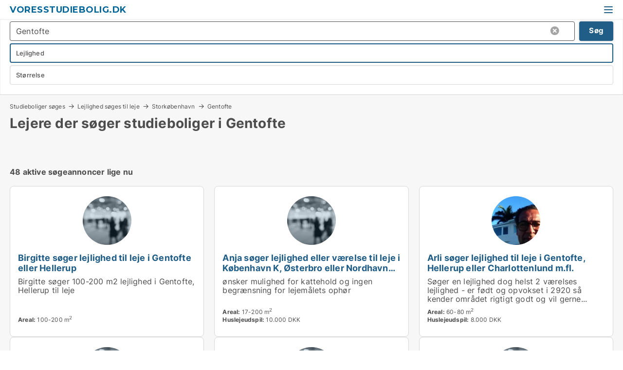

--- FILE ---
content_type: text/html; charset=utf-8
request_url: https://www.voresstudiebolig.dk/studiebolig-soeges/lejligheder/gentofte
body_size: 9476
content:
<!doctype html>
<html lang="da" prefix="og:http://ogp.me/ns#">
<head>
    
<meta charset="UTF-8" />

    <title>Studieboliger søges i Gentofte</title>
        <meta name="description" content="Har du en ledig studiebolig i Gentofte? Start din udlejningsproces her." />
        <meta property="fb:app_id" content="1594680220639560" />
        <meta property="og:type" content="website" />
        <meta property="og:image" content="https://www.voresstudiebolig.dk/media/ubdh0wvi/cityimage.png" />
        <meta property="og:image:secure_url" content="https://www.voresstudiebolig.dk/media/ubdh0wvi/cityimage.png" />
        <meta property="og:image:alt" content="https://www.voresstudiebolig.dk/media/ubdh0wvi/cityimage.png" />
        <meta property="og:image:width" content="640" />
        <meta property="og:image:height" content="480" />
        <meta property="og:url" content="https://www.voresstudiebolig.dk/studiebolig-soeges/lejligheder/gentofte" />
        <meta property="og:title" content="Studieboliger søges i Gentofte" />
        <meta property="og:description" content="Har du en ledig studiebolig i Gentofte? Start din udlejningsproces her." />


<link rel="canonical" href="https://www.voresstudiebolig.dk/studiebolig-soeges/lejligheder/gentofte" />

    <meta name="viewport" content="width=device-width, initial-scale=1, maximum-scale=1" />
    <link rel="shortcut icon" href="/images/favicons/favicon-v.svg" type="image/svg+xml" />



</head>
<body class="new-popup-layout">

    <link rel="stylesheet" type="text/css" href="/css/Fonts.css?v=qdyVyXTPGujr1_Zx6mSCH3rhyJE" />

    <link rel="stylesheet" href="https://fonts.googleapis.com/css2?family=Montserrat:ital,wght@0,100..900;1,100..900&display=swap" />

<link rel="stylesheet" href="/bundles/css/styles.css?v=KE4DjLF8n3fLi7a5w3kuQtH1ilI" />
<link rel="stylesheet" href="/bundles/css/ie.css?v=arvbbbJlr3nYUy4yERXZvdZs-2M" />

    <link rel="stylesheet" type="text/css" href="/css/Print.css?v=bYdEREpUZoZiSfaoFUgZUwvL20s" media="print" />
    
    

    <style type="text/css">
        header section .logo > strong {
                font-family: Montserrat, sans-serif;
                    font-weight: bold;
                font-size: 30px;
                color: #006699;
        }

        @media only screen and (max-width: 1319px) {
            header section .logo > strong {
                    font-size: 18px;
            }
        }
    </style>
<header id="header">
    <section>
            <a class="logo" href="https://www.voresstudiebolig.dk">
<strong>Voresstudiebolig.dk</strong>            </a>
            <div class="post-logo show-desktop">
                <ul class="info" style="visibility:visible;"><li><span style="font-weight:bold;font-size:16px">Vi samler ledige lejeboliger, der potentielt kan bruges som studieboliger</span></li></ul>
            </div>
            <div class="logo-btns">
                
                <a class="show-menu-button" onclick="ToggleMenu();"></a>
            </div>
        <div id="slide_nav" class="mobile-navi"></div>
    </section>
        <nav>
                <div  data-single-line="">
                    <aside>
<a class="regular" href="https://www.voresstudiebolig.dk/om-voresstudiebolig">Om os</a><a class="regular" href="https://www.voresstudiebolig.dk/kontakt">Kontakt os</a><a class="regular" href="https://www.voreslejebolig.dk/opret-boligannonce?campid=classb" rel="nofollow">Opret studiebolig</a><a class="regular" href="https://www.voresstudiebolig.dk/studiebolig-soeges">Find lejer</a><a class="regular" href="https://www.voresstudiebolig.dk/boliger-paa-facebook">Boliger på facebook</a>                        
                    </aside>
                    <aside>
                    </aside>
                </div>
        </nav>
    
</header>


    <main id="layout" class=" no-side-bar">
        <div id="container">
            <div id="mainContent">
                
                <div class="content page-content" id="page_data">
                    
                    





<div class="search-results">
    <div class="top-section" data-extra-top-content="1">
<div class="breadcrumb head" id="simple_bread_crumb"><a href="/studiebolig-soeges" onclick="ClearSearch()" oncontextmenu="ClearSearch()">Studieboliger søges</a><a href="/studiebolig-soeges/lejligheder" onclick="ClearSearch()" oncontextmenu="ClearSearch()">Lejlighed søges til leje</a><a href="/studiebolig-soeges/lejligheder/storkoebenhavn" class="Lejlighed i Storkøbenhavn" onclick="ClearSearch()" oncontextmenu="ClearSearch()">Storkøbenhavn</a><a href="/studiebolig-soeges/lejligheder/gentofte" class="Lejlighed  i  Gentofte" onclick="ClearSearch()" oncontextmenu="ClearSearch()">Gentofte</a></div><script type="application/ld+json">
    {
      "@context": "https://schema.org",
      "@type": "BreadcrumbList",
      "itemListElement": [{
        "@type": "ListItem",
        "position": 1,
        "name": "Studieboliger søges",
        "item": "https://www.voresstudiebolig.dk/studiebolig-soeges"
      },{
        "@type": "ListItem",
        "position": 2,
        "name": "Lejlighed søges til leje",
        "item": "https://www.voresstudiebolig.dk/studiebolig-soeges/lejligheder"
      },{
        "@type": "ListItem",
        "position": 3,
        "name": "Storkøbenhavn",
        "item": "https://www.voresstudiebolig.dk/studiebolig-soeges/lejligheder/storkoebenhavn"
      },{
        "@type": "ListItem",
        "position": 4,
        "name": "Gentofte",
        "item": "https://www.voresstudiebolig.dk/studiebolig-soeges/lejligheder/gentofte"
      }]
    }
    </script><h1>Lejere der søger studieboliger i Gentofte</h1>
<div id="search_legend" class="search-legend">
    <div class="show-desktop">Herunder ser du vores kartotek med lejere til studieboliger i Gentofte. Start din udlejningsproces her. Brug filteret herunder for at finde privatpersoner der søger studieboliger i Gentofte. <a href="https://www.voreslejebolig.dk/opret-gratis-annonce">Du kan oprette en annonce for din ledige studiebolig direkte her.</a></div>
    <div class="show-mobile"></div>
</div>
</div>



<div class="side-search-criteria" id="side_crit">
    <div class="wrap">
<form action="/Custom/LeftMenu/Process?seachAdMode=1&estateType=lejligheder&cityName=gentofte&zipCode=&sourceType=search&isSearchResultPage=True&nodeId=11971&searchType=FindBuyer" data-ajax="true" method="POST" data-ajax-mode="after" data-ajax-update="#side_crit" data-ajax-failure="alert('An unexpected error occured. Please contact support@mail.voreslejebolig.dk');" id="side_crit_form" datavalalert="1">
            <div class="filter ">


                

                    <div class="item  primary">
        <label class="h3" for="side_crit_exp_searchtenant.locationtitle">Hvor ligger din bolig?</label>
                        <div class="box huge" data-criteria="LeftMenu_ZipCodes">
                            

<div data-behavior="ZipContainer" id="LeftMenu_ZipCodes" class="zip-control"
     data-duplicate-big-cities="false"
     data-max-items=""
     data-country=""
     data-max-items-message="Du kan højst vælge  byer/områder. "
     data-no-cities-message="&amp;lt;span class=&amp;quot;show-desktop&amp;quot;&amp;gt;Vælg by/postnummer&amp;lt;/span&amp;gt;&amp;lt;span class=&amp;quot;show-mobile&amp;quot;&amp;gt;Område&amp;lt;/span&amp;gt;"
     data-several-cities-message="[amount] postnumre valgt"
     data-counting-label="true"
     data-allow-regions="true"
     data-country-changes-callback="false"
     data-hide-countries="true"
     data-search-countries="true"
     data-placeholder="Skriv by/område..."
     data-use-search-button="true"
     v-bind:class="{ 'has-values': selected.length > 0 }">
    <input type="text" style="display:none;" ref="value" name="LeftMenu_ZipCodes" value="2820" v-bind:value="valueString"
           data-val="false" data-val-required="" />
    <div class="zip-selector search-text-container">
                <a class="search-button" v-on:click="togglePopup()"></a>
            <input type="text" class="txt placeholder-green search-text-input" v-bind:value="filter" v-on:input="filter=$event.target.value" v-on:focus="onFocus()" v-on:blur="onBlur()" v-on:keydown.enter.prevent="onEnter"
                v-bind:placeholder="placeholder" autocomplete="off" />
            <a class="delete-all" v-show="isDeleteAllShown" v-on:click="removeAll()"></a>
                <a class="button search-text-button" v-on:click="search()">Søg</a>
        <div ref="popup" class="popup-container" v-show="visible" style="display:none;">
            <div ref="items" class="ZipCodeContainer custom-scroll">
                <template v-for="item in cities" v-bind:key="item.Id">
                    <span class="custom-cb"
                          v-bind:title="item.Name" 
                          v-bind:class="{ bold: item.IsRegion && item.ChildIds.length > 0}"
                          v-on:click="toggle(item)">
                        <input type="checkbox" v-bind:value="item.Id" v-bind:checked="isItemSelected(item)" v-if="!item.IsRegion || allowRegions" />
                        <span>{{item.Name}}</span>
                    </span>
                    <fieldset v-if="regionMode && item.IsRegion && item.ChildIds.length > 0 && item.ShowChildItems">
                        <a v-on:click="selectVisible" v-show="isSelectAllInPopupVisible" class="link non-link red">Vælg alle herunder</a>
                        <a v-on:click="removeVisible" v-show="isDeleteAllInPopupVisible" class="link non-link red">Slet valgte</a>
                    </fieldset>
                </template>
            </div>
            <div class="btns" v-show="cities.length > 0">
                <a class="button small full-width" v-on:click="onOk()">OK</a>
            </div>
            <div class="tip" v-show="showPopupTip">Scroll ned for at se flere byer</div>
        </div>
    </div>
</div>
                        </div>
                    </div>
        <div class="item secondary" id="estate_type_label">
        <label class="h3" for="side_crit_exp_findbuyer">Hvilken type bolig har du?</label>
            <div class="box large" data-criteria="LeftMenu_EstateTypes">
                

<div class="EstateTypeContainer" data-behavior="EstateTypeContainer" data-demand-control="LeftMenu_DemandTypeId" data-label-id="estate_type_label" id="LeftMenu_EstateTypes" data-is-lp="false" data-alternative-names="">




<div class="custom-dd" data-custom-dd data-behavior="CustomDropDown" data-max-items=""
     data-default-text="&amp;lt;span class=&amp;quot;show-desktop&amp;quot;&amp;gt;Vælg boligtype...&amp;lt;/span&amp;gt;&amp;lt;span class=&amp;quot;show-mobile&amp;quot;&amp;gt;Boligtype&amp;lt;/span&amp;gt;" data-many-text="%amount% typer valgt" data-selected-items-label-preffix="Boligtype" 
      data-counting-label="true"
     data-hide-checkboxes="false" data-on-change="" data-placeholder="Find typer"
     name="LeftMenu_EstateTypes"
     v-bind:class="{ 'has-values': selected.length > 0 }">
        <div class="select-mimic-button" v-bind:disabled="disabled" v-on:click="togglePopup" v-html="labelText" v-bind:class="{ empty: selected.length === 0, several: selected.length > 1 }" v-bind:data-filters-count="selected.length > 1 ? selected.length : null"></div>
    <div class="popup-container --wrap" style="display:none;" v-show="isShown" ref="popup">
        <div class="scroll custom-scroll">
            <div >
                    <div v-show="isItemVisible('3') && isGroupVisible('')">
                        <label class="custom-cb">
                            <input type="checkbox" name="LeftMenu_EstateTypes" value="3" data-group="" v-model="selected"
                                   v-bind:disabled="disabled || !isAllowed('3')"  
                                   v-bind:data-disabled="!isItemVisible('3')" />
                            <span v-on:click="if (!isAllowed('3')) showMaxItemsMessage()">Hus</span>
                        </label>
                    </div>
                    <div v-show="isItemVisible('2') && isGroupVisible('')">
                        <label class="custom-cb">
                            <input type="checkbox" name="LeftMenu_EstateTypes" value="2" checked="checked" data-group="" v-model="selected"
                                   v-bind:disabled="disabled || !isAllowed('2')"  
                                   v-bind:data-disabled="!isItemVisible('2')" />
                            <span v-on:click="if (!isAllowed('2')) showMaxItemsMessage()">Lejlighed</span>
                        </label>
                    </div>
                    <div v-show="isItemVisible('9') && isGroupVisible('')">
                        <label class="custom-cb">
                            <input type="checkbox" name="LeftMenu_EstateTypes" value="9" data-group="" v-model="selected"
                                   v-bind:disabled="disabled || !isAllowed('9')"  
                                   v-bind:data-disabled="!isItemVisible('9')" />
                            <span v-on:click="if (!isAllowed('9')) showMaxItemsMessage()">Værelse</span>
                        </label>
                    </div>
            </div>
        </div>
            <div class="btns">
                <a class="button small full-width" v-on:click="closePopup()">OK</a>
            </div>
    </div>
</div></div>
            </div>
        </div>


                    <div class="item secondary">
        <label class="h3" for="side_crit_exp_searchtenant.sizetitle">Hvor stor er din bolig?</label>
                        <span class="popup-opener" data-behavior="PopupOpener"><span class="show-desktop">Hvor stor er din bolig?</span><span class="show-mobile">Størrelse</span></span>
                        <div class="box" data-criteria="LeftMenu_Area" data-preffix="Størrelse">
                            

<div data-behavior="SpanBox" class="span-box slider"
       data-sp-decimal=","
       data-sp-thousand="."
       data-perc-deviation="0"
       data-disable-autofill=""
       data-disable-formatting="false" name="LeftMenu_Area">
        <div class="holder" data-slider data-max="500" data-postfix="&lt;span&gt;m&lt;sup&gt;2&lt;/sup&gt;&lt;/span&gt;" data-step="1">
            <input ref="fieldTo" data-from type="text" name="LeftMenu_AreaFrom" v-bind:value="resultMin" />
            <input ref="fieldFrom" data-to type="text" name="LeftMenu_AreaTo" v-bind:value="resultMax" />

            <input type="range" min="0" max="500" step="1" v-model="value1" />
            <input type="range" min="0" max="500" step="1" v-model="value2" />
            <div class="line">
                <span v-bind:style="{ width: rangeWidth + '%', marginLeft: rangeOffset + '%' }"></span>
            </div>
            <div class="tips">
                <div>
                    <span ref="inputMin" contenteditable="true" v-html="inputMin" v-on:blur="onMinInput" v-on:focus="onMinFocus" v-on:keydown.enter="onKeypressEnter" :class="{ 'editable': true }"></span>
                    <span v-html="postfix"></span>
                </div>
                <div>
                    <span ref="inputMax" contenteditable="true" v-html="inputMax" v-on:blur="onMaxInput" v-on:focus="onMaxFocus" v-on:keydown.enter="onKeypressEnter" :class="{ 'editable': true }"></span>
                    <span v-html="postfix"></span>
                </div>
            </div>
        </div>
</div>
                        </div>
                    </div>







            </div>
            <input id="btnCriteriaUpdated" type="submit" style="display:none;" name="CriteriaUpdated" />
            <input id="btnMoreLocations" type="submit" style="display:none;" name="MoreLocations" />
                <div class="static-filter-buttons show-criteria">
                    <a class="button medium" href="javascript:LeftMenu_ShowSecondaryCriteria()"><span class="text-show">Filtrér søgning</span><span class="text-hide">Søg</span></a>

                </div>
</form>

    </div>
</div>
    
<div id="search_results" class="ads-list-wrapper grid">


        <div class="search-results-controls " id="searchAdListResultControl">

<span class="total-label">48 aktive søgeannoncer lige nu</span>        <div class="right-container">
            
        </div>
    </div>

        <ul id="search_result_container" class="search-ads-result col-4">
                <li class=" vip">
                    <div  onclick="Redirect('https://www.voreslejebolig.dk/udlejning/id/147412', false)">
                        <h4 class="line-clamp line-2">
                            <a href="https://www.voreslejebolig.dk/udlejning/id/147412" data-no-propagation>
                                Birgitte søger lejlighed til leje i Gentofte eller Hellerup
                            </a>
                        </h4>
                            <a class="thumbnail contact-picture no-image" href="https://www.voreslejebolig.dk/udlejning/id/147412">
                                <img src="/StaticFiles/media/432184/Cache/noimage-searchad_411_Square.webp" alt="Birgitte søger lejlighed til leje i Gentofte eller Hellerup" loading="lazy" />
                            </a>
                        
                        <div class="wrap">
                                <div class="text-data line-clamp line-4">
                                    Birgitte søger 100-200 m2 lejlighed i Gentofte, Hellerup til leje

                                </div>
                                <ul data-action="facts" class="details">
                                        <li>
                                            <strong>Areal:</strong>
                                            <span>100-200 m<sup>2</sup></span>
                                        </li>
                                </ul>
                        </div>
                        <div class="buttons">
                        </div>
                        <div data-container class="contact-info" style="display:none;;">
                            <strong>
                                Kontaktinformationer:
                            </strong>
                            <div id="contact_info_holder_147412">
                                
                            </div>
                        </div>
                    </div>
                </li>
                <li class=" vip">
                    <div  onclick="Redirect('https://www.voreslejebolig.dk/udlejning/id/109360', false)">
                        <h4 class="line-clamp line-2">
                            <a href="https://www.voreslejebolig.dk/udlejning/id/109360" data-no-propagation>
                                Anja søger lejlighed eller værelse til leje i København K, Østerbro eller Nordhavn m.fl.
                            </a>
                        </h4>
                            <a class="thumbnail contact-picture no-image" href="https://www.voreslejebolig.dk/udlejning/id/109360">
                                <img src="/StaticFiles/media/432184/Cache/noimage-searchad_411_Square.webp" alt="Anja søger lejlighed eller værelse til leje i København K, Østerbro eller Nordhavn m.fl." loading="lazy" />
                            </a>
                        
                        <div class="wrap">
                                <div class="text-data line-clamp line-4">
                                    ønsker mulighed for kattehold og ingen begrænsning for lejemålets ophør

                                </div>
                                <ul data-action="facts" class="details">
                                        <li>
                                            <strong>Areal:</strong>
                                            <span>17-200 m<sup>2</sup></span>
                                        </li>
                                        <li>
                                            <strong>Huslejeudspil:</strong>
                                            <span>10.000 DKK</span>
                                        </li>
                                </ul>
                        </div>
                        <div class="buttons">
                        </div>
                        <div data-container class="contact-info" style="display:none;;">
                            <strong>
                                Kontaktinformationer:
                            </strong>
                            <div id="contact_info_holder_109360">
                                
                            </div>
                        </div>
                    </div>
                </li>
                <li class="logo-space">
                    <div  onclick="Redirect('https://www.voreslejebolig.dk/udlejning/id/141180', false)">
                        <h4 class="line-clamp line-2">
                            <a href="https://www.voreslejebolig.dk/udlejning/id/141180" data-no-propagation>
                                Arli søger lejlighed til leje i Gentofte, Hellerup eller Charlottenlund m.fl.
                            </a>
                        </h4>
                            <a class="thumbnail contact-picture" href="https://www.voreslejebolig.dk/udlejning/id/141180">
                                <img src="/StaticFiles/SearchAdImages/Cache/298418_210.webp?v=637402527087577184" alt="Arli søger lejlighed til leje i Gentofte, Hellerup eller Charlottenlund m.fl." loading="lazy" />
                            </a>
                        
                        <div class="wrap">
                                <div class="text-data line-clamp line-5">
                                    Søger en lejlighed dog helst 2 værelses lejlighed - er født og opvokset i 2920 så kender området rigtigt godt og vil gerne...

                                </div>
                                <ul data-action="facts" class="details">
                                        <li>
                                            <strong>Areal:</strong>
                                            <span>60-80 m<sup>2</sup></span>
                                        </li>
                                        <li>
                                            <strong>Huslejeudspil:</strong>
                                            <span>8.000 DKK</span>
                                        </li>
                                </ul>
                        </div>
                        <div class="buttons">
                        </div>
                        <div data-container class="contact-info" style="display:none;;">
                            <strong>
                                Kontaktinformationer:
                            </strong>
                            <div id="contact_info_holder_141180">
                                
                            </div>
                        </div>
                    </div>
                </li>
                <li class="logo-space">
                    <div  onclick="Redirect('https://www.voreslejebolig.dk/udlejning/id/155387', false)">
                        <h4 class="line-clamp line-2">
                            <a href="https://www.voreslejebolig.dk/udlejning/id/155387" data-no-propagation>
                                Jon søger lejlighed til leje i København K, Vesterbro eller Frederiksberg m.fl.
                            </a>
                        </h4>
                            <a class="thumbnail contact-picture no-image" href="https://www.voreslejebolig.dk/udlejning/id/155387">
                                <img src="/StaticFiles/media/432184/Cache/noimage-searchad_411_Square.webp" alt="Jon søger lejlighed til leje i København K, Vesterbro eller Frederiksberg m.fl." loading="lazy" />
                            </a>
                        
                        <div class="wrap">
                                <div class="text-data line-clamp line-5">
                                    Jon søger 54-65 m2 lejlighed til leje

                                </div>
                                <ul data-action="facts" class="details">
                                        <li>
                                            <strong>Areal:</strong>
                                            <span>54-65 m<sup>2</sup></span>
                                        </li>
                                        <li>
                                            <strong>Huslejeudspil:</strong>
                                            <span>7.000 DKK</span>
                                        </li>
                                </ul>
                        </div>
                        <div class="buttons">
                        </div>
                        <div data-container class="contact-info" style="display:none;;">
                            <strong>
                                Kontaktinformationer:
                            </strong>
                            <div id="contact_info_holder_155387">
                                
                            </div>
                        </div>
                    </div>
                </li>
                <li class="">
                    <div  onclick="Redirect('https://www.voreslejebolig.dk/udlejning/id/157434', false)">
                        <h4 class="line-clamp line-2">
                            <a href="https://www.voreslejebolig.dk/udlejning/id/157434" data-no-propagation>
                                Gisela søger lejlighed eller værelse til leje i Storkøbenhavn
                            </a>
                        </h4>
                            <a class="thumbnail contact-picture no-image" href="https://www.voreslejebolig.dk/udlejning/id/157434">
                                <img src="/StaticFiles/media/432184/Cache/noimage-searchad_411_Square.webp" alt="Gisela søger lejlighed eller værelse til leje i Storkøbenhavn" loading="lazy" />
                            </a>
                        
                        <div class="wrap">
                                <div class="text-data line-clamp line-5">
                                    Gisela søger 10-30 m2 lejlighed / værelse til leje

                                </div>
                                <ul data-action="facts" class="details">
                                        <li>
                                            <strong>Areal:</strong>
                                            <span>10-30 m<sup>2</sup></span>
                                        </li>
                                        <li>
                                            <strong>Huslejeudspil:</strong>
                                            <span>3.500 DKK</span>
                                        </li>
                                </ul>
                        </div>
                        <div class="buttons">
                        </div>
                        <div data-container class="contact-info" style="display:none;;">
                            <strong>
                                Kontaktinformationer:
                            </strong>
                            <div id="contact_info_holder_157434">
                                
                            </div>
                        </div>
                    </div>
                </li>
                <li class="">
                    <div  onclick="Redirect('https://www.voreslejebolig.dk/udlejning/id/157429', false)">
                        <h4 class="line-clamp line-2">
                            <a href="https://www.voreslejebolig.dk/udlejning/id/157429" data-no-propagation>
                                Stela søger lejlighed, hus eller værelse til leje i Storkøbenhavn
                            </a>
                        </h4>
                            <a class="thumbnail contact-picture no-image" href="https://www.voreslejebolig.dk/udlejning/id/157429">
                                <img src="/StaticFiles/media/432184/Cache/noimage-searchad_411_Square.webp" alt="Stela søger lejlighed, hus eller værelse til leje i Storkøbenhavn" loading="lazy" />
                            </a>
                        
                        <div class="wrap">
                                <div class="text-data line-clamp line-5">
                                    Stela søger 10-20 m2 lejlighed / hus / værelse til leje

                                </div>
                                <ul data-action="facts" class="details">
                                        <li>
                                            <strong>Areal:</strong>
                                            <span>10-20 m<sup>2</sup></span>
                                        </li>
                                        <li>
                                            <strong>Huslejeudspil:</strong>
                                            <span>6.000 DKK</span>
                                        </li>
                                </ul>
                        </div>
                        <div class="buttons">
                        </div>
                        <div data-container class="contact-info" style="display:none;;">
                            <strong>
                                Kontaktinformationer:
                            </strong>
                            <div id="contact_info_holder_157429">
                                
                            </div>
                        </div>
                    </div>
                </li>
                <li class="">
                    <div  onclick="Redirect('https://www.voreslejebolig.dk/udlejning/id/157344', false)">
                        <h4 class="line-clamp line-2">
                            <a href="https://www.voreslejebolig.dk/udlejning/id/157344" data-no-propagation>
                                Alex søger lejlighed eller hus til leje i Storkøbenhavn
                            </a>
                        </h4>
                            <a class="thumbnail contact-picture no-image" href="https://www.voreslejebolig.dk/udlejning/id/157344">
                                <img src="/StaticFiles/media/432184/Cache/noimage-searchad_411_Square.webp" alt="Alex søger lejlighed eller hus til leje i Storkøbenhavn" loading="lazy" />
                            </a>
                        
                        <div class="wrap">
                                <div class="text-data line-clamp line-5">
                                    1 plan bolig

                                </div>
                                <ul data-action="facts" class="details">
                                        <li>
                                            <strong>Areal:</strong>
                                            <span>70-100 m<sup>2</sup></span>
                                        </li>
                                        <li>
                                            <strong>Huslejeudspil:</strong>
                                            <span>14.000 DKK</span>
                                        </li>
                                </ul>
                        </div>
                        <div class="buttons">
                        </div>
                        <div data-container class="contact-info" style="display:none;;">
                            <strong>
                                Kontaktinformationer:
                            </strong>
                            <div id="contact_info_holder_157344">
                                
                            </div>
                        </div>
                    </div>
                </li>
                <li class="">
                    <div  onclick="Redirect('https://www.voreslejebolig.dk/udlejning/id/157331', false)">
                        <h4 class="line-clamp line-2">
                            <a href="https://www.voreslejebolig.dk/udlejning/id/157331" data-no-propagation>
                                Jens søger lejlighed til leje i Storkøbenhavn
                            </a>
                        </h4>
                            <a class="thumbnail contact-picture no-image" href="https://www.voreslejebolig.dk/udlejning/id/157331">
                                <img src="/StaticFiles/media/432184/Cache/noimage-searchad_411_Square.webp" alt="Jens søger lejlighed til leje i Storkøbenhavn" loading="lazy" />
                            </a>
                        
                        <div class="wrap">
                                <div class="text-data line-clamp line-5">
                                    Jens søger 50-100 m2 lejlighed til leje

                                </div>
                                <ul data-action="facts" class="details">
                                        <li>
                                            <strong>Areal:</strong>
                                            <span>50-100 m<sup>2</sup></span>
                                        </li>
                                        <li>
                                            <strong>Huslejeudspil:</strong>
                                            <span>8.000 DKK</span>
                                        </li>
                                </ul>
                        </div>
                        <div class="buttons">
                        </div>
                        <div data-container class="contact-info" style="display:none;;">
                            <strong>
                                Kontaktinformationer:
                            </strong>
                            <div id="contact_info_holder_157331">
                                
                            </div>
                        </div>
                    </div>
                </li>
                <li class="">
                    <div  onclick="Redirect('https://www.voreslejebolig.dk/udlejning/id/157268', false)">
                        <h4 class="line-clamp line-2">
                            <a href="https://www.voreslejebolig.dk/udlejning/id/157268" data-no-propagation>
                                Joyce søger lejlighed til leje i Lyngby-Taarbæk, Gentofte eller Holte m.fl.
                            </a>
                        </h4>
                            <a class="thumbnail contact-picture no-image" href="https://www.voreslejebolig.dk/udlejning/id/157268">
                                <img src="/StaticFiles/media/432184/Cache/noimage-searchad_411_Square.webp" alt="Joyce søger lejlighed til leje i Lyngby-Taarbæk, Gentofte eller Holte m.fl." loading="lazy" />
                            </a>
                        
                        <div class="wrap">
                                <div class="text-data line-clamp line-5">
                                    Joyce søger 30-50 m2 lejlighed til leje

                                </div>
                                <ul data-action="facts" class="details">
                                        <li>
                                            <strong>Areal:</strong>
                                            <span>30-50 m<sup>2</sup></span>
                                        </li>
                                        <li>
                                            <strong>Huslejeudspil:</strong>
                                            <span>4.700 DKK</span>
                                        </li>
                                </ul>
                        </div>
                        <div class="buttons">
                        </div>
                        <div data-container class="contact-info" style="display:none;;">
                            <strong>
                                Kontaktinformationer:
                            </strong>
                            <div id="contact_info_holder_157268">
                                
                            </div>
                        </div>
                    </div>
                </li>
                <li class="">
                    <div  onclick="Redirect('https://www.voreslejebolig.dk/udlejning/id/157245', false)">
                        <h4 class="line-clamp line-2">
                            <a href="https://www.voreslejebolig.dk/udlejning/id/157245" data-no-propagation>
                                Søren søger lejlighed til leje i Frederiksberg, Østerbro eller Kongens Lyngby m.fl.
                            </a>
                        </h4>
                            <a class="thumbnail contact-picture no-image" href="https://www.voreslejebolig.dk/udlejning/id/157245">
                                <img src="/StaticFiles/media/432184/Cache/noimage-searchad_411_Square.webp" alt="Søren søger lejlighed til leje i Frederiksberg, Østerbro eller Kongens Lyngby m.fl." loading="lazy" />
                            </a>
                        
                        <div class="wrap">
                                <div class="text-data line-clamp line-5">
                                    Søren søger 110-125 m2 lejlighed i Frederiksberg C, Frederiksberg, Østerbro, Kongens Lyngby, Gentofte til leje

                                </div>
                                <ul data-action="facts" class="details">
                                        <li>
                                            <strong>Areal:</strong>
                                            <span>110-125 m<sup>2</sup></span>
                                        </li>
                                        <li>
                                            <strong>Huslejeudspil:</strong>
                                            <span>20.000 DKK</span>
                                        </li>
                                </ul>
                        </div>
                        <div class="buttons">
                        </div>
                        <div data-container class="contact-info" style="display:none;;">
                            <strong>
                                Kontaktinformationer:
                            </strong>
                            <div id="contact_info_holder_157245">
                                
                            </div>
                        </div>
                    </div>
                </li>
                <li class="">
                    <div  onclick="Redirect('https://www.voreslejebolig.dk/udlejning/id/157231', false)">
                        <h4 class="line-clamp line-2">
                            <a href="https://www.voreslejebolig.dk/udlejning/id/157231" data-no-propagation>
                                Jeg søger lejlighed til leje i Storkøbenhavn
                            </a>
                        </h4>
                            <a class="thumbnail contact-picture no-image" href="https://www.voreslejebolig.dk/udlejning/id/157231">
                                <img src="/StaticFiles/media/432184/Cache/noimage-searchad_411_Square.webp" alt="Jeg søger lejlighed til leje i Storkøbenhavn" loading="lazy" />
                            </a>
                        
                        <div class="wrap">
                                <div class="text-data line-clamp line-5">
                                    Jeg søger 70-90 m2 lejlighed til leje

                                </div>
                                <ul data-action="facts" class="details">
                                        <li>
                                            <strong>Areal:</strong>
                                            <span>70-90 m<sup>2</sup></span>
                                        </li>
                                        <li>
                                            <strong>Huslejeudspil:</strong>
                                            <span>9.000 DKK</span>
                                        </li>
                                </ul>
                        </div>
                        <div class="buttons">
                        </div>
                        <div data-container class="contact-info" style="display:none;;">
                            <strong>
                                Kontaktinformationer:
                            </strong>
                            <div id="contact_info_holder_157231">
                                
                            </div>
                        </div>
                    </div>
                </li>
                <li class="">
                    <div  onclick="Redirect('https://www.voreslejebolig.dk/udlejning/id/157183', false)">
                        <h4 class="line-clamp line-2">
                            <a href="https://www.voreslejebolig.dk/udlejning/id/157183" data-no-propagation>
                                Derya søger lejlighed eller værelse til leje i Storkøbenhavn
                            </a>
                        </h4>
                            <a class="thumbnail contact-picture no-image" href="https://www.voreslejebolig.dk/udlejning/id/157183">
                                <img src="/StaticFiles/media/432184/Cache/noimage-searchad_411_Square.webp" alt="Derya søger lejlighed eller værelse til leje i Storkøbenhavn" loading="lazy" />
                            </a>
                        
                        <div class="wrap">
                                <div class="text-data line-clamp line-5">
                                    Derya søger 9-40 m2 lejlighed / værelse til leje

                                </div>
                                <ul data-action="facts" class="details">
                                        <li>
                                            <strong>Areal:</strong>
                                            <span>9-40 m<sup>2</sup></span>
                                        </li>
                                        <li>
                                            <strong>Huslejeudspil:</strong>
                                            <span>4.000 DKK</span>
                                        </li>
                                </ul>
                        </div>
                        <div class="buttons">
                        </div>
                        <div data-container class="contact-info" style="display:none;;">
                            <strong>
                                Kontaktinformationer:
                            </strong>
                            <div id="contact_info_holder_157183">
                                
                            </div>
                        </div>
                    </div>
                </li>
                <li class="">
                    <div  onclick="Redirect('https://www.voreslejebolig.dk/udlejning/id/157166', false)">
                        <h4 class="line-clamp line-2">
                            <a href="https://www.voreslejebolig.dk/udlejning/id/157166" data-no-propagation>
                                Adriana søger lejlighed til leje i København, Frederiksberg eller Ørestad m.fl.
                            </a>
                        </h4>
                            <a class="thumbnail contact-picture no-image" href="https://www.voreslejebolig.dk/udlejning/id/157166">
                                <img src="/StaticFiles/media/432184/Cache/noimage-searchad_411_Square.webp" alt="Adriana søger lejlighed til leje i København, Frederiksberg eller Ørestad m.fl." loading="lazy" />
                            </a>
                        
                        <div class="wrap">
                                <div class="text-data line-clamp line-5">
                                    Adriana søger 40-90 m2 lejlighed til leje

                                </div>
                                <ul data-action="facts" class="details">
                                        <li>
                                            <strong>Areal:</strong>
                                            <span>40-90 m<sup>2</sup></span>
                                        </li>
                                        <li>
                                            <strong>Huslejeudspil:</strong>
                                            <span>7.500 DKK</span>
                                        </li>
                                </ul>
                        </div>
                        <div class="buttons">
                        </div>
                        <div data-container class="contact-info" style="display:none;;">
                            <strong>
                                Kontaktinformationer:
                            </strong>
                            <div id="contact_info_holder_157166">
                                
                            </div>
                        </div>
                    </div>
                </li>
                <li class="">
                    <div  onclick="Redirect('https://www.voreslejebolig.dk/udlejning/id/157159', false)">
                        <h4 class="line-clamp line-2">
                            <a href="https://www.voreslejebolig.dk/udlejning/id/157159" data-no-propagation>
                                Julie søger lejlighed eller hus til leje i Storkøbenhavn
                            </a>
                        </h4>
                            <a class="thumbnail contact-picture no-image" href="https://www.voreslejebolig.dk/udlejning/id/157159">
                                <img src="/StaticFiles/media/432184/Cache/noimage-searchad_411_Square.webp" alt="Julie søger lejlighed eller hus til leje i Storkøbenhavn" loading="lazy" />
                            </a>
                        
                        <div class="wrap">
                                <div class="text-data line-clamp line-5">
                                    Julie søger 50-100 m2 lejlighed / hus til leje

                                </div>
                                <ul data-action="facts" class="details">
                                        <li>
                                            <strong>Areal:</strong>
                                            <span>50-100 m<sup>2</sup></span>
                                        </li>
                                        <li>
                                            <strong>Huslejeudspil:</strong>
                                            <span>8.000 DKK</span>
                                        </li>
                                </ul>
                        </div>
                        <div class="buttons">
                        </div>
                        <div data-container class="contact-info" style="display:none;;">
                            <strong>
                                Kontaktinformationer:
                            </strong>
                            <div id="contact_info_holder_157159">
                                
                            </div>
                        </div>
                    </div>
                </li>
                <li class="">
                    <div  onclick="Redirect('https://www.voreslejebolig.dk/udlejning/id/156053', false)">
                        <h4 class="line-clamp line-2">
                            <a href="https://www.voreslejebolig.dk/udlejning/id/156053" data-no-propagation>
                                Tim søger lejlighed til leje i Lyngby-Taarbæk, Gentofte eller Rudersdal
                            </a>
                        </h4>
                            <a class="thumbnail contact-picture no-image" href="https://www.voreslejebolig.dk/udlejning/id/156053">
                                <img src="/StaticFiles/media/432184/Cache/noimage-searchad_411_Square.webp" alt="Tim søger lejlighed til leje i Lyngby-Taarbæk, Gentofte eller Rudersdal" loading="lazy" />
                            </a>
                        
                        <div class="wrap">
                                <div class="text-data line-clamp line-5">
                                    Rækkehus eller lejlighed. Der skal være altan/terrasse samt elevator, hvis det er en lejlighed. Skal være nyrenoveret elle...

                                </div>
                                <ul data-action="facts" class="details">
                                        <li>
                                            <strong>Areal:</strong>
                                            <span>120-180 m<sup>2</sup></span>
                                        </li>
                                        <li>
                                            <strong>Huslejeudspil:</strong>
                                            <span>38.000 DKK</span>
                                        </li>
                                </ul>
                        </div>
                        <div class="buttons">
                        </div>
                        <div data-container class="contact-info" style="display:none;;">
                            <strong>
                                Kontaktinformationer:
                            </strong>
                            <div id="contact_info_holder_156053">
                                
                            </div>
                        </div>
                    </div>
                </li>
                <li class="">
                    <div  onclick="Redirect('https://www.voreslejebolig.dk/udlejning/id/146121', false)">
                        <h4 class="line-clamp line-2">
                            <a href="https://www.voreslejebolig.dk/udlejning/id/146121" data-no-propagation>
                                Helle søger lejlighed til leje i København, Nordsjælland eller Roskilde
                            </a>
                        </h4>
                            <a class="thumbnail contact-picture no-image" href="https://www.voreslejebolig.dk/udlejning/id/146121">
                                <img src="/StaticFiles/media/432184/Cache/noimage-searchad_411_Square.webp" alt="Helle søger lejlighed til leje i København, Nordsjælland eller Roskilde" loading="lazy" />
                            </a>
                        
                        <div class="wrap">
                                <div class="text-data line-clamp line-5">
                                    Helle søger 1-200 m2 lejlighed til leje

                                </div>
                                <ul data-action="facts" class="details">
                                        <li>
                                            <strong>Areal:</strong>
                                            <span>1-200 m<sup>2</sup></span>
                                        </li>
                                        <li>
                                            <strong>Huslejeudspil:</strong>
                                            <span>11.500 DKK</span>
                                        </li>
                                </ul>
                        </div>
                        <div class="buttons">
                        </div>
                        <div data-container class="contact-info" style="display:none;;">
                            <strong>
                                Kontaktinformationer:
                            </strong>
                            <div id="contact_info_holder_146121">
                                
                            </div>
                        </div>
                    </div>
                </li>
                <li class="">
                    <div  onclick="Redirect('https://www.voreslejebolig.dk/udlejning/id/157071', false)">
                        <h4 class="line-clamp line-2">
                            <a href="https://www.voreslejebolig.dk/udlejning/id/157071" data-no-propagation>
                                Luisa søger lejlighed eller værelse til leje i Østerbro, Nørrebro eller København NV m.fl.
                            </a>
                        </h4>
                            <a class="thumbnail contact-picture no-image" href="https://www.voreslejebolig.dk/udlejning/id/157071">
                                <img src="/StaticFiles/media/432184/Cache/noimage-searchad_411_Square.webp" alt="Luisa søger lejlighed eller værelse til leje i Østerbro, Nørrebro eller København NV m.fl." loading="lazy" />
                            </a>
                        
                        <div class="wrap">
                                <div class="text-data line-clamp line-5">
                                    Luisa søger 10-50 m2 lejlighed / værelse til leje

                                </div>
                                <ul data-action="facts" class="details">
                                        <li>
                                            <strong>Areal:</strong>
                                            <span>10-50 m<sup>2</sup></span>
                                        </li>
                                        <li>
                                            <strong>Huslejeudspil:</strong>
                                            <span>840 DKK</span>
                                        </li>
                                </ul>
                        </div>
                        <div class="buttons">
                        </div>
                        <div data-container class="contact-info" style="display:none;;">
                            <strong>
                                Kontaktinformationer:
                            </strong>
                            <div id="contact_info_holder_157071">
                                
                            </div>
                        </div>
                    </div>
                </li>
                <li class="">
                    <div  onclick="Redirect('https://www.voreslejebolig.dk/udlejning/id/157027', false)">
                        <h4 class="line-clamp line-2">
                            <a href="https://www.voreslejebolig.dk/udlejning/id/157027" data-no-propagation>
                                Merry søger lejlighed eller værelse til leje i Storkøbenhavn
                            </a>
                        </h4>
                            <a class="thumbnail contact-picture no-image" href="https://www.voreslejebolig.dk/udlejning/id/157027">
                                <img src="/StaticFiles/media/432184/Cache/noimage-searchad_411_Square.webp" alt="Merry søger lejlighed eller værelse til leje i Storkøbenhavn" loading="lazy" />
                            </a>
                        
                        <div class="wrap">
                                <div class="text-data line-clamp line-5">
                                    Merry søger 5-100 m2 lejlighed / værelse til leje

                                </div>
                                <ul data-action="facts" class="details">
                                        <li>
                                            <strong>Areal:</strong>
                                            <span>5-100 m<sup>2</sup></span>
                                        </li>
                                        <li>
                                            <strong>Huslejeudspil:</strong>
                                            <span>10.000 DKK</span>
                                        </li>
                                </ul>
                        </div>
                        <div class="buttons">
                        </div>
                        <div data-container class="contact-info" style="display:none;;">
                            <strong>
                                Kontaktinformationer:
                            </strong>
                            <div id="contact_info_holder_157027">
                                
                            </div>
                        </div>
                    </div>
                </li>
                <li class="">
                    <div  onclick="Redirect('https://www.voreslejebolig.dk/udlejning/id/156275', false)">
                        <h4 class="line-clamp line-2">
                            <a href="https://www.voreslejebolig.dk/udlejning/id/156275" data-no-propagation>
                                Uffe søger lejlighed til leje i København K, Vesterbro eller Frederiksberg m.fl.
                            </a>
                        </h4>
                            <a class="thumbnail contact-picture no-image" href="https://www.voreslejebolig.dk/udlejning/id/156275">
                                <img src="/StaticFiles/media/432184/Cache/noimage-searchad_411_Square.webp" alt="Uffe søger lejlighed til leje i København K, Vesterbro eller Frederiksberg m.fl." loading="lazy" />
                            </a>
                        
                        <div class="wrap">
                                <div class="text-data line-clamp line-5">
                                    Uffe søger 30-60 m2 lejlighed til leje

                                </div>
                                <ul data-action="facts" class="details">
                                        <li>
                                            <strong>Areal:</strong>
                                            <span>30-60 m<sup>2</sup></span>
                                        </li>
                                        <li>
                                            <strong>Huslejeudspil:</strong>
                                            <span>8.000 DKK</span>
                                        </li>
                                </ul>
                        </div>
                        <div class="buttons">
                        </div>
                        <div data-container class="contact-info" style="display:none;;">
                            <strong>
                                Kontaktinformationer:
                            </strong>
                            <div id="contact_info_holder_156275">
                                
                            </div>
                        </div>
                    </div>
                </li>
                <li class="">
                    <div  onclick="Redirect('https://www.voreslejebolig.dk/udlejning/id/156177', false)">
                        <h4 class="line-clamp line-2">
                            <a href="https://www.voreslejebolig.dk/udlejning/id/156177" data-no-propagation>
                                Susan søger lejlighed til leje i Gentofte
                            </a>
                        </h4>
                            <a class="thumbnail contact-picture no-image" href="https://www.voreslejebolig.dk/udlejning/id/156177">
                                <img src="/StaticFiles/media/432184/Cache/noimage-searchad_411_Square.webp" alt="Susan søger lejlighed til leje i Gentofte" loading="lazy" />
                            </a>
                        
                        <div class="wrap">
                                <div class="text-data line-clamp line-5">
                                    Susan søger 70-86 m2 lejlighed i Gentofte til leje

                                </div>
                                <ul data-action="facts" class="details">
                                        <li>
                                            <strong>Areal:</strong>
                                            <span>70-86 m<sup>2</sup></span>
                                        </li>
                                        <li>
                                            <strong>Huslejeudspil:</strong>
                                            <span>8.500 DKK</span>
                                        </li>
                                </ul>
                        </div>
                        <div class="buttons">
                        </div>
                        <div data-container class="contact-info" style="display:none;;">
                            <strong>
                                Kontaktinformationer:
                            </strong>
                            <div id="contact_info_holder_156177">
                                
                            </div>
                        </div>
                    </div>
                </li>
                <li class="">
                    <div  onclick="Redirect('https://www.voreslejebolig.dk/udlejning/id/156914', false)">
                        <h4 class="line-clamp line-2">
                            <a href="https://www.voreslejebolig.dk/udlejning/id/156914" data-no-propagation>
                                Kinga søger lejlighed til leje i Brønshøj, Gentofte eller Virum m.fl.
                            </a>
                        </h4>
                            <a class="thumbnail contact-picture no-image" href="https://www.voreslejebolig.dk/udlejning/id/156914">
                                <img src="/StaticFiles/media/432184/Cache/noimage-searchad_411_Square.webp" alt="Kinga søger lejlighed til leje i Brønshøj, Gentofte eller Virum m.fl." loading="lazy" />
                            </a>
                        
                        <div class="wrap">
                                <div class="text-data line-clamp line-5">
                                    Kinga søger 70-84 m2 lejlighed i Brønshøj, Gentofte, Virum, Holte, Farum til leje

                                </div>
                                <ul data-action="facts" class="details">
                                        <li>
                                            <strong>Areal:</strong>
                                            <span>70-84 m<sup>2</sup></span>
                                        </li>
                                        <li>
                                            <strong>Huslejeudspil:</strong>
                                            <span>8.000 DKK</span>
                                        </li>
                                </ul>
                        </div>
                        <div class="buttons">
                        </div>
                        <div data-container class="contact-info" style="display:none;;">
                            <strong>
                                Kontaktinformationer:
                            </strong>
                            <div id="contact_info_holder_156914">
                                
                            </div>
                        </div>
                    </div>
                </li>
                <li class="">
                    <div  onclick="Redirect('https://www.voreslejebolig.dk/udlejning/id/156906', false)">
                        <h4 class="line-clamp line-2">
                            <a href="https://www.voreslejebolig.dk/udlejning/id/156906" data-no-propagation>
                                Jeg søger lejlighed eller hus til leje i Lyngby-Taarbæk, Gentofte eller Holte m.fl.
                            </a>
                        </h4>
                            <a class="thumbnail contact-picture no-image" href="https://www.voreslejebolig.dk/udlejning/id/156906">
                                <img src="/StaticFiles/media/432184/Cache/noimage-searchad_411_Square.webp" alt="Jeg søger lejlighed eller hus til leje i Lyngby-Taarbæk, Gentofte eller Holte m.fl." loading="lazy" />
                            </a>
                        
                        <div class="wrap">
                                <div class="text-data line-clamp line-5">
                                    Jeg søger 100-140 m2 lejlighed / hus til leje

                                </div>
                                <ul data-action="facts" class="details">
                                        <li>
                                            <strong>Areal:</strong>
                                            <span>100-140 m<sup>2</sup></span>
                                        </li>
                                        <li>
                                            <strong>Huslejeudspil:</strong>
                                            <span>14.000 DKK</span>
                                        </li>
                                </ul>
                        </div>
                        <div class="buttons">
                        </div>
                        <div data-container class="contact-info" style="display:none;;">
                            <strong>
                                Kontaktinformationer:
                            </strong>
                            <div id="contact_info_holder_156906">
                                
                            </div>
                        </div>
                    </div>
                </li>
                <li class="">
                    <div  onclick="Redirect('https://www.voreslejebolig.dk/udlejning/id/156819', false)">
                        <h4 class="line-clamp line-2">
                            <a href="https://www.voreslejebolig.dk/udlejning/id/156819" data-no-propagation>
                                Agnes søger lejlighed til leje i København K, Vesterbro eller Frederiksberg m.fl.
                            </a>
                        </h4>
                            <a class="thumbnail contact-picture no-image" href="https://www.voreslejebolig.dk/udlejning/id/156819">
                                <img src="/StaticFiles/media/432184/Cache/noimage-searchad_411_Square.webp" alt="Agnes søger lejlighed til leje i København K, Vesterbro eller Frederiksberg m.fl." loading="lazy" />
                            </a>
                        
                        <div class="wrap">
                                <div class="text-data line-clamp line-5">
                                    En Lejligheden ca 54 kvm

                                </div>
                                <ul data-action="facts" class="details">
                                        <li>
                                            <strong>Areal:</strong>
                                            <span>45-54 m<sup>2</sup></span>
                                        </li>
                                        <li>
                                            <strong>Huslejeudspil:</strong>
                                            <span>8.000 DKK</span>
                                        </li>
                                </ul>
                        </div>
                        <div class="buttons">
                        </div>
                        <div data-container class="contact-info" style="display:none;;">
                            <strong>
                                Kontaktinformationer:
                            </strong>
                            <div id="contact_info_holder_156819">
                                
                            </div>
                        </div>
                    </div>
                </li>
                <li class="">
                    <div  onclick="Redirect('https://www.voreslejebolig.dk/udlejning/id/156800', false)">
                        <h4 class="line-clamp line-2">
                            <a href="https://www.voreslejebolig.dk/udlejning/id/156800" data-no-propagation>
                                Phiona søger lejlighed til leje i Østerbro, København NV eller Gentofte m.fl.
                            </a>
                        </h4>
                            <a class="thumbnail contact-picture no-image" href="https://www.voreslejebolig.dk/udlejning/id/156800">
                                <img src="/StaticFiles/media/432184/Cache/noimage-searchad_411_Square.webp" alt="Phiona søger lejlighed til leje i Østerbro, København NV eller Gentofte m.fl." loading="lazy" />
                            </a>
                        
                        <div class="wrap">
                                <div class="text-data line-clamp line-5">
                                    Phiona søger 35-170 m2 lejlighed til leje

                                </div>
                                <ul data-action="facts" class="details">
                                        <li>
                                            <strong>Areal:</strong>
                                            <span>35-170 m<sup>2</sup></span>
                                        </li>
                                </ul>
                        </div>
                        <div class="buttons">
                        </div>
                        <div data-container class="contact-info" style="display:none;;">
                            <strong>
                                Kontaktinformationer:
                            </strong>
                            <div id="contact_info_holder_156800">
                                
                            </div>
                        </div>
                    </div>
                </li>
                <li class="">
                    <div  onclick="Redirect('https://www.voreslejebolig.dk/udlejning/id/156791', false)">
                        <h4 class="line-clamp line-2">
                            <a href="https://www.voreslejebolig.dk/udlejning/id/156791" data-no-propagation>
                                Simone søger lejlighed eller hus til leje i København K, Vesterbro eller Frederiksberg m.fl.
                            </a>
                        </h4>
                            <a class="thumbnail contact-picture no-image" href="https://www.voreslejebolig.dk/udlejning/id/156791">
                                <img src="/StaticFiles/media/432184/Cache/noimage-searchad_411_Square.webp" alt="Simone søger lejlighed eller hus til leje i København K, Vesterbro eller Frederiksberg m.fl." loading="lazy" />
                            </a>
                        
                        <div class="wrap">
                                <div class="text-data line-clamp line-5">
                                    Simone søger 70-140 m2 lejlighed / hus til leje

                                </div>
                                <ul data-action="facts" class="details">
                                        <li>
                                            <strong>Areal:</strong>
                                            <span>70-140 m<sup>2</sup></span>
                                        </li>
                                        <li>
                                            <strong>Huslejeudspil:</strong>
                                            <span>18.000 DKK</span>
                                        </li>
                                </ul>
                        </div>
                        <div class="buttons">
                        </div>
                        <div data-container class="contact-info" style="display:none;;">
                            <strong>
                                Kontaktinformationer:
                            </strong>
                            <div id="contact_info_holder_156791">
                                
                            </div>
                        </div>
                    </div>
                </li>
                <li class="">
                    <div  onclick="Redirect('https://www.voreslejebolig.dk/udlejning/id/155679', false)">
                        <h4 class="line-clamp line-2">
                            <a href="https://www.voreslejebolig.dk/udlejning/id/155679" data-no-propagation>
                                Jesper søger lejlighed til leje i Østerbro, Kongens Lyngby eller Gentofte m.fl.
                            </a>
                        </h4>
                            <a class="thumbnail contact-picture no-image" href="https://www.voreslejebolig.dk/udlejning/id/155679">
                                <img src="/StaticFiles/media/432184/Cache/noimage-searchad_411_Square.webp" alt="Jesper søger lejlighed til leje i Østerbro, Kongens Lyngby eller Gentofte m.fl." loading="lazy" />
                            </a>
                        
                        <div class="wrap">
                                <div class="text-data line-clamp line-5">
                                    Elevator, altan, parkering

                                </div>
                                <ul data-action="facts" class="details">
                                        <li>
                                            <strong>Areal:</strong>
                                            <span>100-150 m<sup>2</sup></span>
                                        </li>
                                        <li>
                                            <strong>Huslejeudspil:</strong>
                                            <span>27.000 DKK</span>
                                        </li>
                                </ul>
                        </div>
                        <div class="buttons">
                        </div>
                        <div data-container class="contact-info" style="display:none;;">
                            <strong>
                                Kontaktinformationer:
                            </strong>
                            <div id="contact_info_holder_155679">
                                
                            </div>
                        </div>
                    </div>
                </li>
                <li class="">
                    <div  onclick="Redirect('https://www.voreslejebolig.dk/udlejning/id/156779', false)">
                        <h4 class="line-clamp line-2">
                            <a href="https://www.voreslejebolig.dk/udlejning/id/156779" data-no-propagation>
                                Savinee søger lejlighed til leje i København K, Østerbro eller Nordhavn m.fl.
                            </a>
                        </h4>
                            <a class="thumbnail contact-picture no-image" href="https://www.voreslejebolig.dk/udlejning/id/156779">
                                <img src="/StaticFiles/media/432184/Cache/noimage-searchad_411_Square.webp" alt="Savinee søger lejlighed til leje i København K, Østerbro eller Nordhavn m.fl." loading="lazy" />
                            </a>
                        
                        <div class="wrap">
                                <div class="text-data line-clamp line-5">
                                    Savinee søger 60-100 m2 lejlighed til leje

                                </div>
                                <ul data-action="facts" class="details">
                                        <li>
                                            <strong>Areal:</strong>
                                            <span>60-100 m<sup>2</sup></span>
                                        </li>
                                        <li>
                                            <strong>Huslejeudspil:</strong>
                                            <span>10.000 DKK</span>
                                        </li>
                                </ul>
                        </div>
                        <div class="buttons">
                        </div>
                        <div data-container class="contact-info" style="display:none;;">
                            <strong>
                                Kontaktinformationer:
                            </strong>
                            <div id="contact_info_holder_156779">
                                
                            </div>
                        </div>
                    </div>
                </li>
                <li class="">
                    <div  onclick="Redirect('https://www.voreslejebolig.dk/udlejning/id/156760', false)">
                        <h4 class="line-clamp line-2">
                            <a href="https://www.voreslejebolig.dk/udlejning/id/156760" data-no-propagation>
                                Jeg søger lejlighed eller hus til leje i Storkøbenhavn
                            </a>
                        </h4>
                            <a class="thumbnail contact-picture no-image" href="https://www.voreslejebolig.dk/udlejning/id/156760">
                                <img src="/StaticFiles/media/432184/Cache/noimage-searchad_411_Square.webp" alt="Jeg søger lejlighed eller hus til leje i Storkøbenhavn" loading="lazy" />
                            </a>
                        
                        <div class="wrap">
                                <div class="text-data line-clamp line-5">
                                    Jeg søger 70-110 m2 lejlighed / hus til leje

                                </div>
                                <ul data-action="facts" class="details">
                                        <li>
                                            <strong>Areal:</strong>
                                            <span>70-110 m<sup>2</sup></span>
                                        </li>
                                        <li>
                                            <strong>Huslejeudspil:</strong>
                                            <span>10.000 DKK</span>
                                        </li>
                                </ul>
                        </div>
                        <div class="buttons">
                        </div>
                        <div data-container class="contact-info" style="display:none;;">
                            <strong>
                                Kontaktinformationer:
                            </strong>
                            <div id="contact_info_holder_156760">
                                
                            </div>
                        </div>
                    </div>
                </li>
                <li class=" vip">
                    <div  onclick="Redirect('https://www.boligdeal.dk/udlejning/id/325789', true)">
                        <h4 class="line-clamp line-2">
                            <a href="https://www.boligdeal.dk/udlejning/id/325789" data-no-propagation>
                                Søren søger: lejlighed til leje i København K, Frederiksberg eller Østerbro m.fl. 
                            </a>
                        </h4>
                            <a class="thumbnail contact-picture no-image" href="https://www.boligdeal.dk/udlejning/id/325789">
                                <img src="https://www.boligdeal.dk/StaticFiles/media/569265/Cache/noimage-searchad_411_Square.webp" alt="Søren søger: lejlighed til leje i København K, Frederiksberg eller Østerbro m.fl. " loading="lazy" />
                            </a>
                        
                        <div class="wrap">
                                <div class="text-data line-clamp line-4">
                                    Søren søger 85-120 m2 lejlighed til leje

                                </div>
                                <ul data-action="facts" class="details">
                                        <li>
                                            <strong>Areal:</strong>
                                            <span>85-120 m<sup>2</sup></span>
                                        </li>
                                        <li>
                                            <strong>Huslejeudspil:</strong>
                                            <span>16.000 DKK</span>
                                        </li>
                                </ul>
                        </div>
                        <div class="buttons">
                                <a href="https://www.boligdeal.dk/udlejning/id/325789" class="button full-width" target="_blank">Læs mere</a>
<span class="tip">Stammer fra en ekstern kilde</span>                        </div>
                        <div data-container class="contact-info" style="display:none;;">
                            <strong>
                                Kontaktinformationer:
                            </strong>
                            <div id="contact_info_holder_0">
                                
                            </div>
                        </div>
                    </div>
                </li>
                <li class="logo-space">
                    <div  onclick="Redirect('https://www.boligdeal.dk/udlejning/id/207819', true)">
                        <h4 class="line-clamp line-2">
                            <a href="https://www.boligdeal.dk/udlejning/id/207819" data-no-propagation>
                                M. søger: lejlighed eller rækkehus til leje i Gentofte, Hellerup eller Charlottenlund m.fl. 
                            </a>
                        </h4>
                            <a class="thumbnail contact-picture" href="https://www.boligdeal.dk/udlejning/id/207819">
                                <img src="https://www.boligdeal.dk/StaticFiles/SearchAdImages/Cache/428089_210.webp?v=637062938420746727" alt="M. søger: lejlighed eller rækkehus til leje i Gentofte, Hellerup eller Charlottenlund m.fl. " loading="lazy" />
                            </a>
                        
                        <div class="wrap">
                                <div class="text-data line-clamp line-5">
                                    Lejebolig - ikke værelser
Tidsubegrænset
Nord for København

                                </div>
                                <ul data-action="facts" class="details">
                                        <li>
                                            <strong>Areal:</strong>
                                            <span>65-110 m<sup>2</sup></span>
                                        </li>
                                </ul>
                        </div>
                        <div class="buttons">
                                <a href="https://www.boligdeal.dk/udlejning/id/207819" class="button full-width" target="_blank">Læs mere</a>
<span class="tip">Stammer fra en ekstern kilde</span>                        </div>
                        <div data-container class="contact-info" style="display:none;;">
                            <strong>
                                Kontaktinformationer:
                            </strong>
                            <div id="contact_info_holder_0">
                                
                            </div>
                        </div>
                    </div>
                </li>
                <li class="logo-space">
                    <div  onclick="Redirect('https://www.boligdeal.dk/udlejning/id/326195', true)">
                        <h4 class="line-clamp line-2">
                            <a href="https://www.boligdeal.dk/udlejning/id/326195" data-no-propagation>
                                Mariann søger: lejlighed eller rækkehus til leje i Nordsjælland 
                            </a>
                        </h4>
                            <a class="thumbnail contact-picture no-image" href="https://www.boligdeal.dk/udlejning/id/326195">
                                <img src="https://www.boligdeal.dk/StaticFiles/media/569265/Cache/noimage-searchad_411_Square.webp" alt="Mariann søger: lejlighed eller rækkehus til leje i Nordsjælland " loading="lazy" />
                            </a>
                        
                        <div class="wrap">
                                <div class="text-data line-clamp line-5">
                                    Mariann søger 0-120 m2 lejlighed / rækkehus til leje

                                </div>
                                <ul data-action="facts" class="details">
                                        <li>
                                            <strong>Areal:</strong>
                                            <span>0-120 m<sup>2</sup></span>
                                        </li>
                                        <li>
                                            <strong>Huslejeudspil:</strong>
                                            <span>15.000 DKK</span>
                                        </li>
                                </ul>
                        </div>
                        <div class="buttons">
                                <a href="https://www.boligdeal.dk/udlejning/id/326195" class="button full-width" target="_blank">Læs mere</a>
<span class="tip">Stammer fra en ekstern kilde</span>                        </div>
                        <div data-container class="contact-info" style="display:none;;">
                            <strong>
                                Kontaktinformationer:
                            </strong>
                            <div id="contact_info_holder_0">
                                
                            </div>
                        </div>
                    </div>
                </li>
                <li class="logo-space">
                    <div  onclick="Redirect('https://www.boligdeal.dk/udlejning/id/326130', true)">
                        <h4 class="line-clamp line-2">
                            <a href="https://www.boligdeal.dk/udlejning/id/326130" data-no-propagation>
                                Dosy søger: lejlighed eller rækkehus til leje i Lyngby-Taarbæk, Gentofte eller Holte m.fl. 
                            </a>
                        </h4>
                            <a class="thumbnail contact-picture no-image" href="https://www.boligdeal.dk/udlejning/id/326130">
                                <img src="https://www.boligdeal.dk/StaticFiles/media/569265/Cache/noimage-searchad_411_Square.webp" alt="Dosy søger: lejlighed eller rækkehus til leje i Lyngby-Taarbæk, Gentofte eller Holte m.fl. " loading="lazy" />
                            </a>
                        
                        <div class="wrap">
                                <div class="text-data line-clamp line-5">
                                    Dosy søger 50-60 m2 lejlighed / rækkehus til leje

                                </div>
                                <ul data-action="facts" class="details">
                                        <li>
                                            <strong>Areal:</strong>
                                            <span>50-60 m<sup>2</sup></span>
                                        </li>
                                        <li>
                                            <strong>Huslejeudspil:</strong>
                                            <span>9.000 DKK</span>
                                        </li>
                                </ul>
                        </div>
                        <div class="buttons">
                                <a href="https://www.boligdeal.dk/udlejning/id/326130" class="button full-width" target="_blank">Læs mere</a>
<span class="tip">Stammer fra en ekstern kilde</span>                        </div>
                        <div data-container class="contact-info" style="display:none;;">
                            <strong>
                                Kontaktinformationer:
                            </strong>
                            <div id="contact_info_holder_0">
                                
                            </div>
                        </div>
                    </div>
                </li>
        </ul>

    
<div class="pager" >
        <a data-page="0" disabled="disabled"  data-init="0" href="/studiebolig-soeges/lejligheder/gentofte">1</a>
        <a data-page="1"  href="/studiebolig-soeges/lejligheder/gentofte/pageindex2">2</a>
        <a class="next-page show-mobile" data-page="1" href="/studiebolig-soeges/lejligheder/gentofte/pageindex2">→</a>
</div>

    <br />
    <div class="clear"></div>

</div>



    <div class="clear"></div>
</div>


                        <div data-extra-custom-page-content="1">
                            
                        </div>
                </div>
            </div>
        </div>
    </main>
    
<footer id="footer">

        <div class="gray-box borderless">
                <div>
                    <h6>Voresstudiebolig.dk</h6><div>c/o Voreslejebolig.dk<br>Mynstersvej 3, Frederiksberg<br><a href="mailto:support@voreslejebolig.dk">support@voreslejebolig.dk</a><br>CVR: 38854925</div>
                </div>
                <div>
                    <h6>Om Voresstudiebolig.dk</h6><a class="link regular" href="https://www.voresstudiebolig.dk/om-voresstudiebolig">Om Voresstudiebolig.dk</a><br/><a class="link regular" href="https://www.voresstudiebolig.dk/kontakt">Kontakt os</a>
                </div>
                <div>
                    <h6>Find studiebolig</h6><a class="link regular" href="https://www.voresstudiebolig.dk/koebenhavn">Studiebolig i København</a><br/><a class="link regular" href="https://www.voresstudiebolig.dk/aarhus">Studiebolig i Aarhus</a><br/><a class="link regular" href="https://www.voresstudiebolig.dk/odense">Studiebolig i Odense</a><br/><a class="link regular" href="https://www.voresstudiebolig.dk/aalborg">Studiebolig i Aalborg</a>
                </div>
        </div>
</footer>


    

    

    <div id="page_scripts" class="page-scripts">
        

<script>
    var PageData = {
        Portal: 'DualBrandHousing',
        Country: 'Denmark',
        IsMobileDevice: false,
        CurrentNodeQueryString: 'nodeId=11971',
        QueryString: '&seachAdMode=1&estateType=lejligheder&cityName=gentofte&zipCode=&sourceType=search&isSearchResultPage=True&nodeId=11971',
        LoggedIn: false,
        CookiesAccepted: false,
        UserId: 0,
        ConfirmButton: 'OK',
        CancelButton: 'Fortryd',
        ClosePopupLink: 'Luk popup ved at trykke her',
        Language: '',
        BlockFrequencyPopup: false
    }
</script>


<script src="/bundles/jquery.js?v=7FzKbmXPHiM64thlGWAlvcRtLq0"></script>
<script src="/bundles/jqueryMVC.js?v=ya0c6wLBJBb6va1bhfNW4_aBO8s"></script>
<script src="/bundles/vue.js?v=i_JO_ZlBpzqs_YAeoNjkY4XzlS4"></script>
<script src="/bundles/Global.js?v=1c0Okd7_IkPk9OEUBNZAWkVl4pw"></script>
<script src="/bundles/LPSite.js?v=zwttm6HrVNSOSB4eRqccrV5viJo"></script>
<script src="/bundles/Controls.js?v=BJXMItQLSq1QYC2D57UCrqbM9KU"></script>

    <script>
        var PreAuthPopup_BlinkingTitle = 'Afventer svar';
    </script>
    <script src="/bundles/PreAuthPopup.js?v=bYinScYh6Wf6JK6POKHNx2yeGzo"></script>


    <script src="/bundles/TP/SearchAdList.js?v=HG-3U5JYcVonNtUZ4YeylVMuM70"></script>
    <script src="/bundles/TP/AdDetail.js?v=jAAnx8EI3oaeNO06EVAtxMqeKNo"></script>
    <script src="/bundles/ScrollableList.js?v=yzLc9kIA2fcaZU6nmDIxumN51k4"></script>
    <script src="/bundles/LeftMenu.js?v=7bPL21GCFKVYz5hMjdwXtUHEAuk"></script>
    <script src="/bundles/PopupOpener.js?v=TqipvsBZWSdmfSr7t0HFKvpUr-s"></script>
    <script src="/bundles/CustomDropDown.js?v=OIm6nRaBdWHvsBmfYynabVdi-AE"></script>
    <script src="/bundles/InfoLabelPresentation.js?v=dIKvyI_CRj36N4n5RSYpAmFJpWk"></script>
    <script src="/bundles/HeadSection.js?v=RhKWE6PcmHeXSpTP0P_pHucbJEw"></script>

<script>StartupFuncs.push('SearchAdList_InitPageControls');</script><script>var SearchAdListData = { pageIndex: 1,  };</script><script>StartupFuncs.push('LeftMenu_Init');</script><script>var LeftMenuData = { ExpCookieName: 'srcfexpblcks', ExpShowAllLinkText: 'Vis alle' };</script><script>LeftMenu_PushInitCriteria({ area_from:'',area_to:'',min_rent:'',max_rent:'',min_sale:'',max_sale:'',min_sqmp:'',max_sqmp:'',exptd_slr:'',exprc_len_min:'',exprc_len_max:'',educ_len_min:'',educ_len_max:'',hr_only:'',hr_excl:'',ctgrs:'' });</script><script>StartupFuncs.push('InfoLabelPresentation_Init');</script><script>var CampUserId = GetLocalStorage('CampUserId');</script><script>function ResetCampIdParams() {
                                                    if (CampUserId) $('form[action]').each(function(){ $(this).attr('action', $(this).attr('action').AddGetParam('campuserid', CampUserId)); });
                                                }</script><script>$(ResetCampIdParams);</script><script>$(document).ajaxComplete(ResetCampIdParams);</script>




        
    </div>
    
    


<script type="application/ld+json">
{
  "@context": "https://schema.org",
  "@type": "RealEstateListing",
  "about": "Lejlighed  i  Gentofte",
  "contentLocation": "Gentofte",
  "description": "Har du en ledig studiebolig i Gentofte? Start din udlejningsproces her.",
  "url": "https://www.voresstudiebolig.dk/studiebolig-soeges/lejligheder/gentofte"
}
</script>
    

    
<script defer src="https://static.cloudflareinsights.com/beacon.min.js/vcd15cbe7772f49c399c6a5babf22c1241717689176015" integrity="sha512-ZpsOmlRQV6y907TI0dKBHq9Md29nnaEIPlkf84rnaERnq6zvWvPUqr2ft8M1aS28oN72PdrCzSjY4U6VaAw1EQ==" data-cf-beacon='{"version":"2024.11.0","token":"5ae17cee92414010a2dada34ddb33f57","r":1,"server_timing":{"name":{"cfCacheStatus":true,"cfEdge":true,"cfExtPri":true,"cfL4":true,"cfOrigin":true,"cfSpeedBrain":true},"location_startswith":null}}' crossorigin="anonymous"></script>
</body>
</html>

